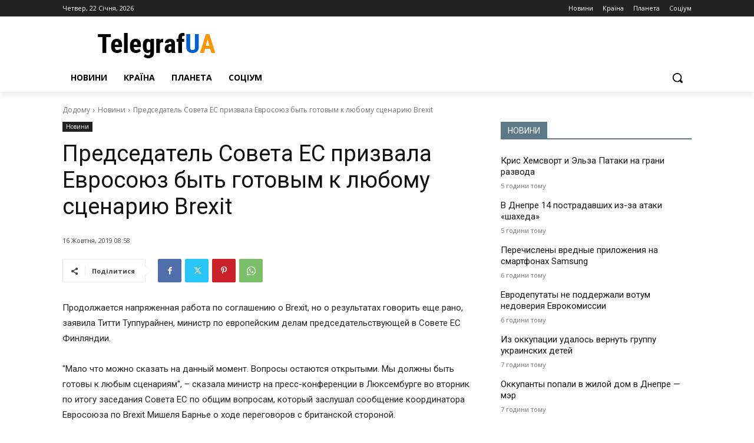

--- FILE ---
content_type: text/html; charset=UTF-8
request_url: https://telegrafua.com/wp-admin/admin-ajax.php?td_theme_name=Newspaper&v=12.6.9
body_size: -247
content:
{"121781":3}